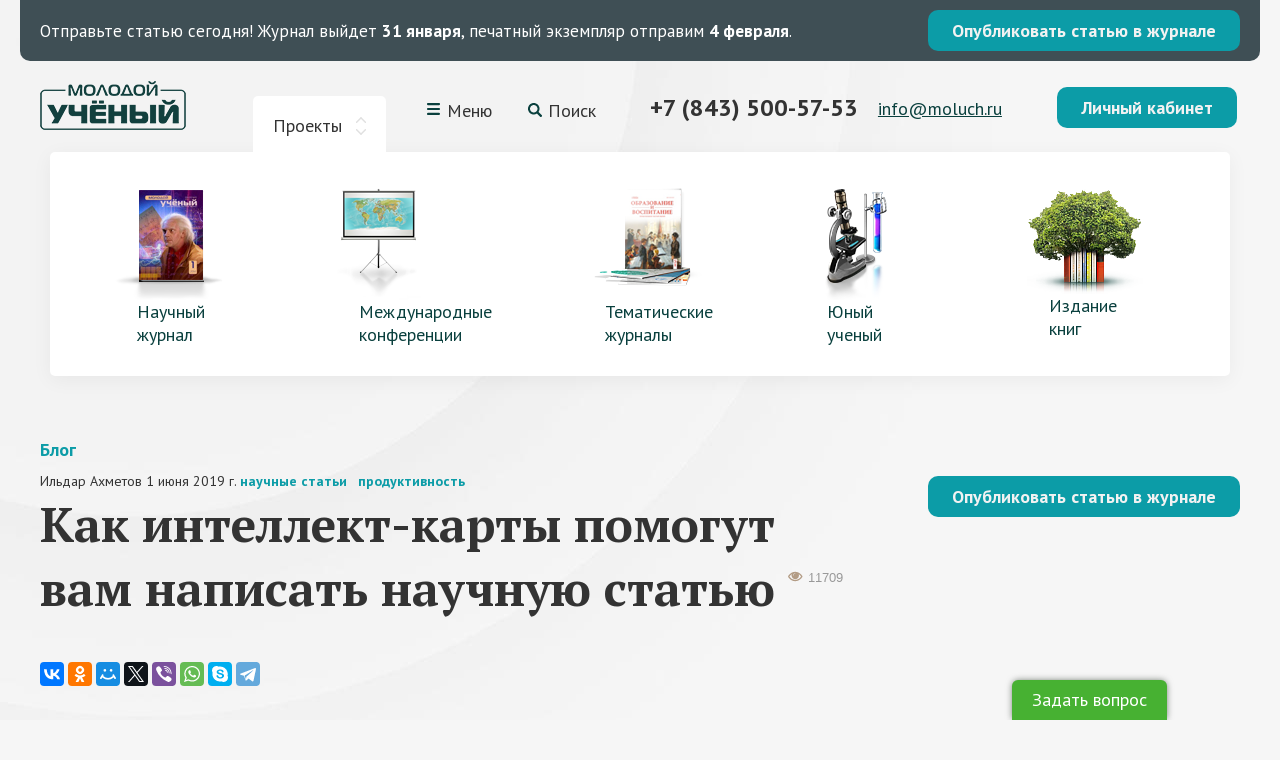

--- FILE ---
content_type: text/html; charset=utf-8
request_url: https://moluch.ru/information/kak-intellekt-karty-pomogut-vam-napisat-nauchnuyu-statyu/
body_size: 11890
content:
<html prefix="og:http://ogp.me/ns# article:http://ogp.me/ns/article#">

<!DOCTYPE html>
<html lang="ru">
<head>
    <meta charset="utf-8"/>
    <meta http-equiv="X-UA-Compatible" content="IE=edge"/>
    <meta name="viewport" content="width=device-width, initial-scale=1">
    <meta name="description" content="Главная идея интеллект-карт в том, чтобы смоделировать, нарисовать мысли, которые летают по нейронам нашего мозга. Ученые бьются над тем, чтобы понять, как мы думаем. В нашей голове явно лежат не абзацы текста, нумерованные или маркированные списки. Там все организовано как-то иначе. Есть гипотеза, что наши мысли работают примерно вот так, если их нарисовать на листе бумаги."/>
    <meta name="keywords" content="интеллект-карты, как написать научную статью, тема научной статьи"/>

	<meta property="og:title" content="Как интеллект-карты помогут вам написать научную статью" />
	<meta property="og:description" content="Главная идея интеллект-карт в том, чтобы смоделировать, нарисовать мысли, которые летают по нейронам нашего мозга. Ученые бьются над тем, чтобы понять, как мы думаем. В нашей голове явно лежат не абзацы текста, нумерованные или маркированные списки. Там все организовано как-то иначе." />
	<meta property="og:image" content="/media/cache/cd/19/cd1943002c8247c98141859fe148184c.png" />

	<!--
    <meta name='yandex-verification' content='5bd26e9d94c545e1' />
	<meta name="spr-verification" content="66d75d7c19b3bd2" />
	<meta name="verify-admitad" content="7275f37a87" />
	-->

    <link rel="shortcut icon" type="image/png" sizes="16x16 32x32 48x48" href="/static/site/img/f16x16.png" />
    <link rel="apple-touch-icon" href="/static/site/img/f114x114.png" />

    
    <link href="/static/site/css/style.css?v=3.36" rel="stylesheet"/>
    <link href="/static/site/css/additional.css?v=3.36" rel="stylesheet"/>
    <!--[if lte IE 8]><link href="/static/site/css/ie.css?v=3.36" rel="stylesheet" /><![endif]-->
    <script src="/static/site/js/jquery-1.11.1.min.js?v=3.36"></script>
    <script src="/static/site/js/jquery-ui.min.js?v=3.36"></script>
    <script src="/static/site/js/fancybox-2.1.5.js?v=3.36"></script>
    <script src="/static/site/js/jcarousel.js?v=3.36"></script>
    <script src="/static/site/js/ikselect.js?v=3.36"></script>
    <script src="/static/site/js/sticky.js?v=3.36"></script>
    <script src="/static/site/js/slick.min.js?v=3.36"></script>
    <script src="/static/site/js/script.js?v=3.36"></script>
    <script src="/static/site/js/jquery.maskedinput.min.js?v=3.36"></script>

    


    

    
        <!-- Yandex.Metrika counter -->
<script type="text/javascript" >
   (function(m,e,t,r,i,k,a){m[i]=m[i]||function(){(m[i].a=m[i].a||[]).push(arguments)};
   m[i].l=1*new Date();
   for (var j = 0; j < document.scripts.length; j++) {if (document.scripts[j].src === r) { return; }}
   k=e.createElement(t),a=e.getElementsByTagName(t)[0],k.async=1,k.src=r,a.parentNode.insertBefore(k,a)})
   (window, document, "script", "https://mc.yandex.ru/metrika/tag.js", "ym");

   ym(108345, "init", {
        clickmap:true,
        trackLinks:true,
        accurateTrackBounce:true,
        webvisor:true
   });
</script>
<noscript><div><img src="https://mc.yandex.ru/watch/108345" style="position:absolute; left:-9999px;" alt="" /></div></noscript>
<!-- /Yandex.Metrika counter -->

<!-- Google tag (gtag.js) -->
<script async src="https://www.googletagmanager.com/gtag/js?id=G-CF9CS2916C"></script>
<script>
  window.dataLayer = window.dataLayer || [];
  function gtag(){dataLayer.push(arguments);}
  gtag('js', new Date());

  gtag('config', 'G-CF9CS2916C');
</script>
<meta name="yandex-verification" content="f4cd9b6685036ea9" />
    

    
<script type="text/javascript">
    window.yaParams = {'author_id': '0' || 'guest'};
    ym(108345, 'params', window.yaParams||{});
</script>

    
    <!-- ретаргетинг ВК -->
    
    <!-- -->
    

    <title>
        
            Как интеллект-карты помогут вам написать научную статью — Молодой ученый
        
    </title>
  
<link rel="amphtml" href="/api/amp/information/kak-intellekt-karty-pomogut-vam-napisat-nauchnuyu-statyu/">

</head>

<body>
<div class="wrapper">

<div class="page">
    <style>
        .topline {
            background:#3f4f55;
            padding: 10px 20px;
            margin:0 20px;
            border-radius:0 0 10px 10px;
            display: flex;
            align-items: center;
            justify-content: space-between;
            color: #fff;
            font-size: 17px;
            text-decoration: none;
        }
        .topline:hover {
            color: #fff;
        }
        .whats-app {
            width: 20px;
            height: 20px;
        }
        .whats-app-container {
            margin-left: 15px;
        }
        @media screen and (max-width: 640px) {
            .topline {
                flex-flow: column wrap;
                text-align: center;
                font-size: 14px;
                padding-bottom: 15px;
            }
            .topline p {
                margin: 0 0 10px;
            }
        }
    </style>
    
    




    
<a class="topline" href="https://moluch.ru/publication/">
    <p><span>Отправьте статью сегодня!</span> Журнал выйдет <b>31 января</b>, печатный экземпляр отправим <b>4 февраля</b>.</p>



    <span class="btn_2">Опубликовать статью в журнале</span>
</a>


    
    
    <header class="header">
        <div class="header__top">
            <div class="logo">
                <a href="/"><img src="/static/site/img/logo.png" alt="Молодой учёный"/></a>
            </div>
            <div class="top-projects">
                <div class="top-projects__toggler top-projects__toggler--active">Проекты</div>
            </div>
            <div class="top-menu">
                <div class="top-menu__toggler">Меню<i></i></div>
            </div>
            <div class="top-search">
                <div class="top-search__toggler">Поиск</div>
            </div>
            <div class="top-contacts">
                <div class="top-tel">
                    <!---->
                    <a href="tel:+7 (843) 500-57-53">+7 (843) 500-57-53</a>
                    <!--<a target="_blank" class="whats-app-container" href="https://wa.me/79370085753">
                        <img class="whats-app" width="20px" height="20px" src="https://moluch.ru/static/site/img/whatsapp.svg" alt="whatsapp">
                    </a>-->
                </div>
                <div class="top-mail">
                    <a href="mailto:info@moluch.ru">info@moluch.ru</a>
                </div>
            </div>
            <div class="top-cabinet">
                
                    <a class="btn-1 fancy_lnk fancybox.ajax" href="/login/">Личный кабинет</a>
                
            </div>
        </div>

        
<div class="projects projects--active">
    <ul>
        
        <li class="">
            <a href="/archive/" >
                <img src="/media/images/pages/headerblock/1.png" alt="Научный журнал" />
                <span>Научный журнал</span>
            </a>
        </li>
        
        <li class="">
            <a href="/conf/" >
                <img src="/media/images/pages/headerblock/menu_conf_BJA6JPn.png" alt="Международные конференции" />
                <span>Международные конференции</span>
            </a>
        </li>
        
        <li class="">
            <a href="/th/" >
                <img src="/media/images/pages/headerblock/1_inpmWOK.png" alt="Тематические журналы" />
                <span>Тематические журналы</span>
            </a>
        </li>
        
        <li class="">
            <a href="/young/" >
                <img src="/media/images/pages/headerblock/4_2.png" alt="Юный ученый" />
                <span>Юный ученый</span>
            </a>
        </li>
        
        <li class="">
            <a href="https://bukbook.ru/"  target="_blank">
                <img src="/media/images/pages/headerblock/menu_izd.png" alt="Издание книг" />
                <span>Издание книг</span>
            </a>
        </li>
        
    </ul>
</div>


        <div class="menu">
    <ul>
        
            <li ><a href="/rules/">Как опубликовать статью</a></li>
        
            <li class="curr"><a href="/information/">Полезная информация</a></li>
        
            <li ><a href="/pay/">Оплата и скидки</a></li>
        
            <li ><a href="/faq/">Вопрос — ответ</a></li>
        
            <li ><a href="/feedback/">Отзывы наших авторов</a></li>
        
            <li ><a href="/special/">Спецвыпуски</a></li>
        
    </ul>
</div>
<div class="header-menu-toggler"></div>

        <div class="search">
            <style>
    .search-form {
        display: flex;
        gap: 10px;
        padding: 15px 20px;
        max-width: 800px;
        margin: 0 auto;
    }
    
    .search-form__input {
        flex: 1;
        padding: 10px 15px;
        font-family: 'PT Sans', sans-serif;
        font-size: 14px;
        border: 1px solid #ddd;
        border-radius: 4px;
        outline: none;
        transition: border-color 0.3s;
    }
    
    .search-form__input:focus {
        border-color: #2db8b4;
    }
    
    .search-form__input::placeholder {
        color: #999;
    }
    
    .search-form__button {
        padding: 10px 30px;
        background-color: #2db8b4;
        color: white;
        border: none;
        border-radius: 4px;
        font-family: 'PT Sans', sans-serif;
        font-size: 14px;
        font-weight: 700;
        cursor: pointer;
        transition: background-color 0.3s;
        white-space: nowrap;
    }
    
    .search-form__button:hover {
        background-color: #26a29e;
    }
    
    @media (max-width: 768px) {
        .search-form {
            flex-direction: column;
            gap: 8px;
            padding: 10px 15px;
        }
        
        .search-form__button {
            width: 100%;
        }
    }
</style>

<form class="search-form" action="/search" method="GET">
    <input type="text" name="q" placeholder="Поиск по сайту..." class="search-form__input" required />
    <button type="submit" class="search-form__button">Найти</button>
</form>


        </div>
    </header>

    <div class="main">
        
  <div class="page_header">
    <div class="bread"><a href="/information/">Блог</a></div>
    <a class="btn_2 page_header_btn" href="/archive/">Опубликовать статью в журнале</a>
    <div class="article_info">
      
        <span class="article_author">
          
            Ильдар
          
          
          
            Ахметов
          
        </span>
      
      
        <span class="article_date">1 июня 2019 г.</span>
      
      <span class="tags">
        
          <a href="/information/search/nauchnye-stati/">научные статьи </a>
        
          <a href="/information/search/efficiency/">продуктивность </a>
        
      </span>
    </div>
    <h1>
      Как интеллект-карты помогут вам написать научную статью
      <span class="views" title="Просмотры">11709</span>
    </h1>
  </div>

  <div class="text_share">
    <script src="//yastatic.net/es5-shims/0.0.2/es5-shims.min.js"></script>
    <script src="//yastatic.net/share2/share.js"></script>
    <div class="ya-share2"
         data-services="vkontakte,facebook,odnoklassniki,moimir,gplus,twitter,viber,whatsapp,skype,telegram"
         data-counter=""></div>
  </div>

  <div class="text text_block">
    <meta property="og:type" content="article"/>
    <meta property="og:title" content="Как интеллект-карты помогут вам написать научную статью"/>
    <meta property="og:url" content="https://moluch.ru/information/kak-intellekt-karty-pomogut-vam-napisat-nauchnuyu-statyu/"/>
    <meta property="article:section" content="Блог">
    <meta property="article:modified_time" content="2019-06-01T00:00:00+03:00">
    <meta property="article:published_time" content="2019-06-01T00:00:00+03:00">
    <meta property="article:author" content="Ахметов Ильдар">
      
    <meta property="article:tag" content="научные статьи">
      
    <meta property="article:tag" content="продуктивность">
      
    <p>
 Наш мозг — очень сложная штука. Может он очень многое, но вот заставить его интенсивно трудиться — задачка нетривиальная. Мы знаем истории о долгом и сложном поиске вдохновения. Слышали, что у поэтов и писателей есть какая-то муза, которая приходит тогда, когда захочет сама.
</p>
<p>
 Труд ученого (в том числе и молодого), на самом деле, мало чем отличается от писательства. По крайней мере, с точки зрения того самого вдохновения, за которым нам тоже приходиться гоняться.
</p>
<p>
 К счастью, есть разные трюки, которые позволяют сделать процесс немного более эффективным. О некоторых способах включить мозг мы уже писали. А в этой статье расскажем о замечательном инструменте — интеллект-картах, mind maps.
</p>
<p class="block_italic">
 <a href="https://moluch.ru/information/kak-usadit-sebya-za-nauchnuyu-statyu-sekrety-produktivnosti/">
  Как усадить себя за научную статью? Секреты продуктивности
 </a>
</p>
<p class="block_italic">
 <a href="https://moluch.ru/information/kak-pisat-nauchnuyu-statyu-i-ne-otvlekatsya/">
  Как писать научную статью и не отвлекаться?
 </a>
</p>
<p>
 Так получилось, что на русском языке у mind maps очень много разных названий. И ни одно пока не стало общепринятым. Поэтому называйте как хотите, вот варианты:
</p>
<ul>
 <li>
  Интеллект-карты
 </li>
 <li>
  Карты мыслей
 </li>
 <li>
  Ментальные карты
 </li>
 <li>
  Ассоциативные карты
 </li>
 <li>
  Диаграммы связей
 </li>
</ul>
<p>
 Главная идея интеллект-карт в том, чтобы смоделировать, нарисовать мысли, которые летают по нейронам нашего мозга. Ученые бьются над тем, чтобы понять, как мы думаем. В нашей голове явно лежат не абзацы текста, нумерованные или маркированные списки. Там все организовано как-то иначе. Есть гипотеза, что наши мысли работают примерно вот так, если их нарисовать на листе бумаги.
</p>
<p>
 <img height="454" layout="responsive" src="/media/uploads/images/d4e19016f12b546d01eaa3650124312c.jpg" width="650"/>
</p>
<p>
 <em>
  Источник:
  <a href="https://imindmap.com/how-to-mind-map/">
   https://imindmap.com/how-to-mind-map/
  </a>
 </em>
</p>
<p>
 Начали использовать такие диаграммы, конечно же, в Античной Греции. Порфирий из Тироса нарисовал концепцию категорий философии Аристотеля. А основная теоретическая база появилась в 1950-х.
</p>
<h2>
 Как создать интеллект-карту?
</h2>
<p>
 Неважно, где вы рисуете вашу карту — в специальном приложении или ручкой в блокноте. Есть несколько простых шагов.
</p>
<p>
 1. Начните с того, что в серединке напишите вашу
 <strong>
  центральную тему
 </strong>
 . Это — основа карты, все остальные веточки будут расти из него.
</p>
<p>
 2. Слева и справа от центральной темы начинайте рисовать
 <strong>
  основные идеи
 </strong>
 , разделы, составные части.
</p>
<p>
 3. У каждой из основных идей может быть много
 <strong>
  веток
 </strong>
 , которые детализуют и развивают идею.
</p>
<p>
 4. Используйте разные
 <strong>
  цвета, картинки, иконки, стрелки, рамки
 </strong>
 , не ограничивайте свое творчество! Это все поможет максимально включить мозг, запустить ментальные процессы.
</p>
<p>
 <a href="https://d1y462vkizoane.cloudfront.net/images/mind_maps_example_1.png">
  <img height="267" layout="responsive" src="/media/uploads/images/96c96e8e59d1c61ba54671910fcd0eaa.png" width="650"/>
 </a>
</p>
<h2>
 Как интеллект-карты пригодятся молодому ученому?
</h2>
<p>
 Вот некоторые варианты.
</p>
<p>
 1.
 <strong>
  Мозговой штурм
 </strong>
 . Mind map — идеальный способ погрузиться в тему, накидать как можно больше разных идей и нарисовать связи между ними.
</p>
<p>
 2.
 <strong>
  Сбор материала
 </strong>
 . Когда вы анализируете источники для статьи или диссертации — собирайте данные с помощью интеллект-карты. Есть два варианта: либо рисуйте отдельную карту по каждой книге или статье, либо делайте одну большую и многоуровневую карту по всем источникам.
</p>
<p>
 3.
 <strong>
  План статьи
 </strong>
 . Сначала план — потом текст статьи! А лучший способ сделать план — конечно же, интеллект-карта.
</p>
<p>
 И немного подробнее.
</p>
<h2>
 Мозговой штурм
</h2>
<p>
 Это самый первый этап научной работы. У вас есть только тема. Что с ней делать — непонятно. В какую сторону двигаться — неясно. Что делать? Начинать мозговой штурм!
</p>
<p>
 В центр карты, конечно, ставьте свою тему. И начинайте добавлять справа и слева самые разные идеи. Неважно, плохие или хорошие — для мозгового штурма сгодится совершенно любая идея, даже самая странная!
</p>
<p>
 Вспоминайте, что вы знаете об этой теме. Может быть, о чем-то похожем вы читали в твиттере или слышали от друзей — отлично, пригодится! Может, подобная тема была у вас в университете — тоже хорошо, пишем.
</p>
<p>
 Например, вам нужно написать статью о творчестве Пушкина. Вперед!
</p>
<p>
 <em>
  Первая мысль. Пушкин — это классика. Ну да, немного глупо и банально — все равно пишем. Поставим смайлик :)
 </em>
</p>
<p>
 <em>
  Дальше. Пушкин. Начало девятнадцатого века. Что там было? Наполеон, Декабристы, война на Кавказе. Запишем, пригодится.
 </em>
</p>
<p>
 <em>
  А в обществе что было? Вроде бы там классы были. Дворяне точно были. Купечество. Крестьяне. Пушкин-то кем был? Скорее всего, дворянин, конечно. Выделим поярче, напишем об этом.
 </em>
</p>
<p>
 <em>
  Так… А кто еще в это время писал? Можно же сделать сравнительный анализ! Лермонтов, конечно. Толстой. Хотя вроде чуть позже. Жуковский, Грибоедов. О, вот, нашелся отличный список писателей и поэтов XIX века. Оставим ссылку, пригодится. Кстати, а все ли они были из дворян?! Есть ли здесь связь? Может быть любопытно!
 </em>
</p>
<p>
 <em>
  Дальше, что еще о Пушкине. Что он написал — это надо, конечно. Евгений Онегин, Борис Годунов. Кавказский пленник — о, а это про Кавказскую войну или нет? Нарисуем стрелочку, может быть, получится сделать ссылку, будет хорошо.
 </em>
</p>
<p>
 <em>
  Ну и о критиках тоже. Белинского точно знаю. Он “Евгения Онегина” исследовал, помню со школьных уроков. Стрелочка. А еще был Добролюбов.
 </em>
</p>
<p>
 <a href="https://d1y462vkizoane.cloudfront.net/images/mind_maps_example_2.png">
  <img height="262" layout="responsive" src="/media/uploads/images/2bfbe5798c884003adb2ed27ce84ba74.png" width="650"/>
 </a>
</p>
<p>
 Вот — только что вы сидели с пустой головой. Пять минут — и столько мыслей! Само собой, можно на этом не останавливаться и продолжать мозговой штурм дальше.
</p>
<h2>
 Сбор материала
</h2>
<p>
 А вот пример интеллект-карты с конспектом источников. Да, можно строить карту не в обе стороны, а только в одну — если вам так хочется.
</p>
<p>
 <a href="https://d1y462vkizoane.cloudfront.net/images/mind_maps_example_3.png">
  <img height="258" layout="responsive" src="/media/uploads/images/9f12fa38743486565922aa069938e30d.png" width="650"/>
 </a>
</p>
<p>
 Книги, статьи, темы, важные цитаты — все на одной четкой схеме!
</p>
<p class="block_italic">
 Также рекомендуем:
 <a href="https://moluch.ru/information/kak-iskat-informaciyu-dlya-nauchnoj-stati/">
  Как искать информацию для научной статьи
 </a>
</p>
<h2>
 План статьи
</h2>
<p>
 А когда материал собран и вы готовы писать статью — не торопитесь. Сначала нарисуйте план статьи — конечно, в виде интеллект-карты. Это уже не режим мозгового штурма. В отличие от первого примера, в этой карте будет описана четкая и конкретная структура вашей будущей статьи: введение, пункты основной части, выводы.
</p>
<p>
 <a href="https://d1y462vkizoane.cloudfront.net/images/mind_maps_example_4.png">
  <img height="166" layout="responsive" src="/media/uploads/images/237addf1066fff2cdd6b136e5c5d2f23.png" width="650"/>
 </a>
</p>
<p>
 Написать текст статьи по такой карте — гораздо проще!
</p>
<p class="block_italic">
 Также рекомендуем:
 <a href="https://moluch.ru/information/kak-studentu-napisat-pervuyu-nauchnuyu-statyu-instrukciya/">
  Как студенту написать первую научную статью. Инструкция
 </a>
</p>
<h2>
 Инструменты
</h2>
<p>
 Остался еще один важный вопрос — какими инструментами пользоваться? В чем рисовать интеллект-карты?
</p>
<p>
 Существуют десятки приложений. Среди тех, у которых есть бесплатные версии, рекомендуем попробовать:
</p>
<ol>
 <li>
  <a href="https://www.mindmeister.com/">
   MindMeister
  </a>
 </li>
 <li>
  <a href="https://coggle.it/">
   Coggle
  </a>
 </li>
 <li>
  <a href="http://freemind.sourceforge.net/wiki/index.php/Main_Page">
   FreeMind
  </a>
 </li>
 <li>
  <a href="https://www.xmind.net/">
   XMind
  </a>
  (все примеры из этой статьи — нарисованы в XMind).
 </li>
</ol>
<p>
 Если же больше всего вы любите лист бумаги и цветные ручки — то это тоже замечательный вариант!
</p>
<h2>
 Что в итоге?
</h2>
<ol>
 <li>
  Интеллект-карты (mind maps) помогут включить ваш мозг
 </li>
 <li>
  Процесс создания интеллект карты: в центре пишем главную тему, справа и слева от нее пишем основные идеи, а возле них — веточки с разными мыслями.
 </li>
 <li>
  Интеллект-карта — отличный инструмент для мозгового штурма. Можно придумывать и накидывать всякие разные идеи.
 </li>
 <li>
  Еще интеллект-карты подойдут для сбора и конспектирования источников: собирайте на карте ссылки, темы и цитаты.
 </li>
 <li>
  Сначала нарисуйте
  <a href="https://moluch.ru/information/process-publikacii-nauchnoj-stati/">
   план статьи
  </a>
  в виде интеллект-карты, а только потом пишите.
 </li>
 <li>
  Можно рисовать карты в одном из приложений (например, Coggle или XMind), а можно и от руки.
 </li>
</ol>
  </div>

  
  
  
  <div class="recommended">
    <h2 class="">Также рекомендуем прочитать</h2>
    <div class="articles">
      
        <div class="article">
          <div class="article_info">
            
              <span class="article_author">
                
                  Катерина
                
                
                
                  Денисова
                
              </span>
            
            
              <span class="article_date">23 апреля 2022 г.</span>
            
            <span class="tags">
              
                <a href="/information/search/magistratura/">магистратура</a>
              
                <a href="/information/search/vak/">ВАК</a>
              
                <a href="/information/search/nauchnye-stati/">научные статьи</a>
              
                <a href="/information/search/vuz/">вуз</a>
              
                <a href="/information/search/aspirantura/">аспирантура</a>
              
            </span>
          </div>
          <h2 class="article_h">
            <a href="/information/kakie-izmeneniya-zhdut-rossijskuyu-nauku/">Какие изменения ждут российскую науку</a>
          </h2>
          <div class="article_short"><p>Текущие политические события неизбежно влияют на все сферы жизни, и наука – не исключение. Вот уже два месяца озвучиваются не самые благоприятные прогнозы. Международная изоляция России, постоянно ужесточающиеся санкции, разрыв партнерских отношений – все это вносит свои коррективы в жизнедеятельность научного сообщества.
Редакция «Молодого ученого» разбирается, каких изменений ждать уже в ближайшее время и чем это обернется для российских ученых.</p></div>
        </div>
      
        <div class="article">
          <div class="article_info">
            
              <span class="article_author">
                
                  Элина
                
                
                
                  Медведева
                
              </span>
            
            
              <span class="article_date">27 апреля 2020 г.</span>
            
            <span class="tags">
              
                <a href="/information/search/studenty/">студенты</a>
              
                <a href="/information/search/efficiency/">продуктивность</a>
              
            </span>
          </div>
          <h2 class="article_h">
            <a href="/information/gotovim-svetloe-budushee-ne-vyhodya-iz-doma/">Готовим светлое будущее не выходя из дома</a>
          </h2>
          <div class="article_short"><p>Казалось бы, карантин и вынужденное пребывание дома затормозило весь ход жизни. Мы же считаем, что карантин – это пауза, которую можно занять любимым хобби, посвятить самосовершенствованию или рефлексии, чтобы понять, чем хочется заниматься в жизни. В этой статье рассмотрим несколько вариантов, как начать карьеру или получить новый опыт для будущего трудоустройства не выходя из дома.</p></div>
        </div>
      
        <div class="article">
          <div class="article_info">
            
              <span class="article_author">
                
                  Лариса
                
                
                
                  Дрибас
                
              </span>
            
            
              <span class="article_date">8 сентября 2015 г.</span>
            
            <span class="tags">
              
                <a href="/information/search/nauchnye-stati/">научные статьи</a>
              
                <a href="/information/search/plagiat/">плагиат</a>
              
                <a href="/information/search/spisok-literatury/">список литературы</a>
              
                <a href="/information/search/citirovanie/">цитирование</a>
              
            </span>
          </div>
          <h2 class="article_h">
            <a href="/information/self/">Самоцитирование и самоплагиат: можно ли обокрасть самого себя?</a>
          </h2>
          <div class="article_short"><p>Хорошо это или плохо? Сколько раз можно цитировать свои предыдущие работы? Какое цитирование можно считать избыточным? Насколько корректно употребление понятия «самоплагиат»?</p></div>
        </div>
      
    </div>
  </div>
  
  <div class="publ_line">
    <a class="btn_2" href="/archive/">Опубликовать статью в журнале</a>
    <a href="/about/">Информация о журнале «Молодой ученый»</a>
  </div>

  <div class="text_share">
    <script src="//yastatic.net/es5-shims/0.0.2/es5-shims.min.js"></script>
    <script src="//yastatic.net/share2/share.js"></script>
    <div class="ya-share2"
         data-services="vkontakte,facebook,odnoklassniki,moimir,gplus,twitter,viber,whatsapp,skype,telegram"
         data-counter=""></div>
  </div>
  

<div class="comments">
    <h2>Обсуждение</h2>
    <div id="mc-container"></div>
<!--    <script type="text/javascript">-->
<!--        cackle_widget = window.cackle_widget || [];-->
<!--        cackle_widget.push({widget: 'Comment', id: 38079});-->
<!--        (function () {-->
<!--            var mc = document.createElement('script');-->
<!--            mc.type = 'text/javascript';-->
<!--            mc.async = true;-->
<!--            mc.src = ('https:' == document.location.protocol ? 'https' : 'http') + '://cackle.me/widget.js';-->
<!--            var s = document.getElementsByTagName('script')[0];-->
<!--            s.parentNode.insertBefore(mc, s.nextSibling);-->
<!--        })();-->
<!--    </script>-->
<!--    <a id="mc-link" href="http://cackle.ru">Социальные комментарии <b style="color:#4FA3DA">Cackl</b><b style="color:#F65077">e</b></a>-->
</div><!--discussion-end-->


        

        

        <div class="share_line">
            <div class="subscr">
                <!-- Begin MailChimp Signup Form -->
                <div id="mc_embed_signup">
                    
                    <div class="subscr_form" id="ecd1d1e9f3e9a50a092ea7d2bbc93c0ad8284e248a1d931480fe6cdcd327176e">
                        <div>
                            <label>Научный журнал “Молодой ученый” в социальных сетях:</label>
                        </div>
                    </div>


                    <script type="text/javascript">var sform_lang = 'ru';</script>
                </div>
            </div>

            <div class="share">
                <ul>
                    <li><a href="http://vk.com/moluch_ru"><img src="/static/site/img/soc-vk.svg"/></a></li>

                    <!--<li><a href="https://www.instagram.com/moluch.ru/"><img src="/static/site/img/soc-in.svg"/></a></li>-->



                </ul>
            </div>
        </div>
    </div>

    <footer class="footer">
        

    <div class="footer-menu">
        <ul>
            
                <li><a href="/journal-issues/">Номера журнала</a></li>
            
                <li><a href="/conf/">Научные конференции</a></li>
            
                <li><a href="/th/">Тематические журналы</a></li>
            
                <li><a href="/rules/">Как опубликовать статью</a></li>
            
                <li><a href="/information/">Полезная информация</a></li>
            
                <li><a href="/pay/">Оплата и скидки</a></li>
            
                <li><a href="/about_izd/">Об издательстве</a></li>
            
        </ul>
    </div>

    <div class="footer-menu">
        <ul>
            
                <li><a href="/faq/">Вопрос — ответ</a></li>
            
                <li><a href="/board/">Редакционный совет</a></li>
            
                <li><a href="/feedback/">Отзывы наших авторов</a></li>
            
                <li><a href="/ads/">Реклама на сайте</a></li>
            
                <li><a href="/srochnaya-publikaciya-nauchnyh-statej/">Срочная публикация научных статей</a></li>
            
                <li><a href="/publikaciya-nauchnyh-statej-studentov/">Публикация научных статей студентов</a></li>
            
                <li><a href="/kak-opublikovat-nauchnuyu-statyu-magistrantu/">Как опубликовать научную статью магистранту</a></li>
            
                <li><a href="/special/">Спецвыпуски</a></li>
            
        </ul>
    </div>



		<div class="footer-info">
			<div class="footer-tel">
                <a href="tel:+7 (843) 500-57-53">+7 (843) 500-57-53</a>
                <!--<a target="_blank" class="whats-app-container" href="https://wa.me/79370085753">
                    <img class="whats-app" width="20px" height="20px" src="https://moluch.ru/static/site/img/whatsapp.svg" alt="whatsapp">
                </a>-->
            </div>
			<div class="footer-mail"><a href="mailto:info@moluch.ru">info@moluch.ru</a></div>
			<div class="c">© 2008–2026, Издательство «Молодой учёный»</div>
			<div class="smallmenu">
                <p><a href="/offer/">Публичная оферта и реквизиты</a></p>
<p><a href="/agreement/">Пользовательское соглашение</a></p>
<p><a href="/privacy/">Политика конфиденциальности</a></p>
<p><a href="/adv-policy/">Политика рекламной рассылки</a></p>
			</div>
			<div class="madein"><a href="https://octoberweb.ru/">Разработка сайта <span>OctoberWeb</span></a></div>
		</div>
    </footer>


    
        

<div class="ask_out">
	<div class="ask_in">
        <form action="/faq/ask/" method="POST" class="ajax" >
            <script src="https://www.google.com/recaptcha/api.js" async defer></script>
			<div class="ask_btn" style="display: block">Задать вопрос</div>
			<div class="ask_form" style="display: none">
				<div class="ask_form_close">✕</div>
	            <input type='hidden' name='csrfmiddlewaretoken' value='eFRHgP4UGgAxJMD3mLtilaoE0KWLumgnURE59dxA6mQ7vuZipOVj6MJKbzAYrm8o' />
	            <input type="hidden" name="_block_question_form">
	            <h2>Ответим на ваш вопрос!</h2>
	            <div class="f_item">
	                <label class="f_label_bl" for="fullname">ФИО</label>
	                <input type="text" name="fullname" required class="inpt inpt5" id="id_fullname" />
	                
	            </div>
	            <div class="f_item">
	                <label class="f_label_bl" for="email">Электронная почта</label>
	                <input type="text" name="email" required class="inpt inpt5" id="id_email" />
	                
	            </div>
	            <div class="f_item">
	                <label class="f_label_bl" for="question">Ваш вопрос</label>
	                <div class="txtr txtr5"><textarea name="question" id="id_question" rows="10" cols="40" required>
</textarea></div>
	                
	            </div>
                <div class="g-recaptcha" data-sitekey="6LeAciEUAAAAAKhmNJ6KXCxetkXEoZyQxZKVlWoK"></div>
                
	            <div class="f_item" style="margin-top: 18px;">
                    <p><input type="checkbox" name="access_checkbox" required id="id_access_checkbox" />Нажимая кнопку «Отправить»,<br> вы даете согласие на <a href="/privacy-accept/">обработку своих персональных данных</a>
                    
                    </p>
	                <button class="btn_1" type="submit">Отправить</button>
	            </div>
			</div>
	    </form>
	</div>
</div>


    
</div>

</div>
<!--/wrapper-->


    <!-- -->





















</body>
</html>


--- FILE ---
content_type: text/html; charset=utf-8
request_url: https://www.google.com/recaptcha/api2/anchor?ar=1&k=6LeAciEUAAAAAKhmNJ6KXCxetkXEoZyQxZKVlWoK&co=aHR0cHM6Ly9tb2x1Y2gucnU6NDQz&hl=en&v=PoyoqOPhxBO7pBk68S4YbpHZ&size=normal&anchor-ms=20000&execute-ms=30000&cb=t7xtuc7rjsk4
body_size: 49168
content:
<!DOCTYPE HTML><html dir="ltr" lang="en"><head><meta http-equiv="Content-Type" content="text/html; charset=UTF-8">
<meta http-equiv="X-UA-Compatible" content="IE=edge">
<title>reCAPTCHA</title>
<style type="text/css">
/* cyrillic-ext */
@font-face {
  font-family: 'Roboto';
  font-style: normal;
  font-weight: 400;
  font-stretch: 100%;
  src: url(//fonts.gstatic.com/s/roboto/v48/KFO7CnqEu92Fr1ME7kSn66aGLdTylUAMa3GUBHMdazTgWw.woff2) format('woff2');
  unicode-range: U+0460-052F, U+1C80-1C8A, U+20B4, U+2DE0-2DFF, U+A640-A69F, U+FE2E-FE2F;
}
/* cyrillic */
@font-face {
  font-family: 'Roboto';
  font-style: normal;
  font-weight: 400;
  font-stretch: 100%;
  src: url(//fonts.gstatic.com/s/roboto/v48/KFO7CnqEu92Fr1ME7kSn66aGLdTylUAMa3iUBHMdazTgWw.woff2) format('woff2');
  unicode-range: U+0301, U+0400-045F, U+0490-0491, U+04B0-04B1, U+2116;
}
/* greek-ext */
@font-face {
  font-family: 'Roboto';
  font-style: normal;
  font-weight: 400;
  font-stretch: 100%;
  src: url(//fonts.gstatic.com/s/roboto/v48/KFO7CnqEu92Fr1ME7kSn66aGLdTylUAMa3CUBHMdazTgWw.woff2) format('woff2');
  unicode-range: U+1F00-1FFF;
}
/* greek */
@font-face {
  font-family: 'Roboto';
  font-style: normal;
  font-weight: 400;
  font-stretch: 100%;
  src: url(//fonts.gstatic.com/s/roboto/v48/KFO7CnqEu92Fr1ME7kSn66aGLdTylUAMa3-UBHMdazTgWw.woff2) format('woff2');
  unicode-range: U+0370-0377, U+037A-037F, U+0384-038A, U+038C, U+038E-03A1, U+03A3-03FF;
}
/* math */
@font-face {
  font-family: 'Roboto';
  font-style: normal;
  font-weight: 400;
  font-stretch: 100%;
  src: url(//fonts.gstatic.com/s/roboto/v48/KFO7CnqEu92Fr1ME7kSn66aGLdTylUAMawCUBHMdazTgWw.woff2) format('woff2');
  unicode-range: U+0302-0303, U+0305, U+0307-0308, U+0310, U+0312, U+0315, U+031A, U+0326-0327, U+032C, U+032F-0330, U+0332-0333, U+0338, U+033A, U+0346, U+034D, U+0391-03A1, U+03A3-03A9, U+03B1-03C9, U+03D1, U+03D5-03D6, U+03F0-03F1, U+03F4-03F5, U+2016-2017, U+2034-2038, U+203C, U+2040, U+2043, U+2047, U+2050, U+2057, U+205F, U+2070-2071, U+2074-208E, U+2090-209C, U+20D0-20DC, U+20E1, U+20E5-20EF, U+2100-2112, U+2114-2115, U+2117-2121, U+2123-214F, U+2190, U+2192, U+2194-21AE, U+21B0-21E5, U+21F1-21F2, U+21F4-2211, U+2213-2214, U+2216-22FF, U+2308-230B, U+2310, U+2319, U+231C-2321, U+2336-237A, U+237C, U+2395, U+239B-23B7, U+23D0, U+23DC-23E1, U+2474-2475, U+25AF, U+25B3, U+25B7, U+25BD, U+25C1, U+25CA, U+25CC, U+25FB, U+266D-266F, U+27C0-27FF, U+2900-2AFF, U+2B0E-2B11, U+2B30-2B4C, U+2BFE, U+3030, U+FF5B, U+FF5D, U+1D400-1D7FF, U+1EE00-1EEFF;
}
/* symbols */
@font-face {
  font-family: 'Roboto';
  font-style: normal;
  font-weight: 400;
  font-stretch: 100%;
  src: url(//fonts.gstatic.com/s/roboto/v48/KFO7CnqEu92Fr1ME7kSn66aGLdTylUAMaxKUBHMdazTgWw.woff2) format('woff2');
  unicode-range: U+0001-000C, U+000E-001F, U+007F-009F, U+20DD-20E0, U+20E2-20E4, U+2150-218F, U+2190, U+2192, U+2194-2199, U+21AF, U+21E6-21F0, U+21F3, U+2218-2219, U+2299, U+22C4-22C6, U+2300-243F, U+2440-244A, U+2460-24FF, U+25A0-27BF, U+2800-28FF, U+2921-2922, U+2981, U+29BF, U+29EB, U+2B00-2BFF, U+4DC0-4DFF, U+FFF9-FFFB, U+10140-1018E, U+10190-1019C, U+101A0, U+101D0-101FD, U+102E0-102FB, U+10E60-10E7E, U+1D2C0-1D2D3, U+1D2E0-1D37F, U+1F000-1F0FF, U+1F100-1F1AD, U+1F1E6-1F1FF, U+1F30D-1F30F, U+1F315, U+1F31C, U+1F31E, U+1F320-1F32C, U+1F336, U+1F378, U+1F37D, U+1F382, U+1F393-1F39F, U+1F3A7-1F3A8, U+1F3AC-1F3AF, U+1F3C2, U+1F3C4-1F3C6, U+1F3CA-1F3CE, U+1F3D4-1F3E0, U+1F3ED, U+1F3F1-1F3F3, U+1F3F5-1F3F7, U+1F408, U+1F415, U+1F41F, U+1F426, U+1F43F, U+1F441-1F442, U+1F444, U+1F446-1F449, U+1F44C-1F44E, U+1F453, U+1F46A, U+1F47D, U+1F4A3, U+1F4B0, U+1F4B3, U+1F4B9, U+1F4BB, U+1F4BF, U+1F4C8-1F4CB, U+1F4D6, U+1F4DA, U+1F4DF, U+1F4E3-1F4E6, U+1F4EA-1F4ED, U+1F4F7, U+1F4F9-1F4FB, U+1F4FD-1F4FE, U+1F503, U+1F507-1F50B, U+1F50D, U+1F512-1F513, U+1F53E-1F54A, U+1F54F-1F5FA, U+1F610, U+1F650-1F67F, U+1F687, U+1F68D, U+1F691, U+1F694, U+1F698, U+1F6AD, U+1F6B2, U+1F6B9-1F6BA, U+1F6BC, U+1F6C6-1F6CF, U+1F6D3-1F6D7, U+1F6E0-1F6EA, U+1F6F0-1F6F3, U+1F6F7-1F6FC, U+1F700-1F7FF, U+1F800-1F80B, U+1F810-1F847, U+1F850-1F859, U+1F860-1F887, U+1F890-1F8AD, U+1F8B0-1F8BB, U+1F8C0-1F8C1, U+1F900-1F90B, U+1F93B, U+1F946, U+1F984, U+1F996, U+1F9E9, U+1FA00-1FA6F, U+1FA70-1FA7C, U+1FA80-1FA89, U+1FA8F-1FAC6, U+1FACE-1FADC, U+1FADF-1FAE9, U+1FAF0-1FAF8, U+1FB00-1FBFF;
}
/* vietnamese */
@font-face {
  font-family: 'Roboto';
  font-style: normal;
  font-weight: 400;
  font-stretch: 100%;
  src: url(//fonts.gstatic.com/s/roboto/v48/KFO7CnqEu92Fr1ME7kSn66aGLdTylUAMa3OUBHMdazTgWw.woff2) format('woff2');
  unicode-range: U+0102-0103, U+0110-0111, U+0128-0129, U+0168-0169, U+01A0-01A1, U+01AF-01B0, U+0300-0301, U+0303-0304, U+0308-0309, U+0323, U+0329, U+1EA0-1EF9, U+20AB;
}
/* latin-ext */
@font-face {
  font-family: 'Roboto';
  font-style: normal;
  font-weight: 400;
  font-stretch: 100%;
  src: url(//fonts.gstatic.com/s/roboto/v48/KFO7CnqEu92Fr1ME7kSn66aGLdTylUAMa3KUBHMdazTgWw.woff2) format('woff2');
  unicode-range: U+0100-02BA, U+02BD-02C5, U+02C7-02CC, U+02CE-02D7, U+02DD-02FF, U+0304, U+0308, U+0329, U+1D00-1DBF, U+1E00-1E9F, U+1EF2-1EFF, U+2020, U+20A0-20AB, U+20AD-20C0, U+2113, U+2C60-2C7F, U+A720-A7FF;
}
/* latin */
@font-face {
  font-family: 'Roboto';
  font-style: normal;
  font-weight: 400;
  font-stretch: 100%;
  src: url(//fonts.gstatic.com/s/roboto/v48/KFO7CnqEu92Fr1ME7kSn66aGLdTylUAMa3yUBHMdazQ.woff2) format('woff2');
  unicode-range: U+0000-00FF, U+0131, U+0152-0153, U+02BB-02BC, U+02C6, U+02DA, U+02DC, U+0304, U+0308, U+0329, U+2000-206F, U+20AC, U+2122, U+2191, U+2193, U+2212, U+2215, U+FEFF, U+FFFD;
}
/* cyrillic-ext */
@font-face {
  font-family: 'Roboto';
  font-style: normal;
  font-weight: 500;
  font-stretch: 100%;
  src: url(//fonts.gstatic.com/s/roboto/v48/KFO7CnqEu92Fr1ME7kSn66aGLdTylUAMa3GUBHMdazTgWw.woff2) format('woff2');
  unicode-range: U+0460-052F, U+1C80-1C8A, U+20B4, U+2DE0-2DFF, U+A640-A69F, U+FE2E-FE2F;
}
/* cyrillic */
@font-face {
  font-family: 'Roboto';
  font-style: normal;
  font-weight: 500;
  font-stretch: 100%;
  src: url(//fonts.gstatic.com/s/roboto/v48/KFO7CnqEu92Fr1ME7kSn66aGLdTylUAMa3iUBHMdazTgWw.woff2) format('woff2');
  unicode-range: U+0301, U+0400-045F, U+0490-0491, U+04B0-04B1, U+2116;
}
/* greek-ext */
@font-face {
  font-family: 'Roboto';
  font-style: normal;
  font-weight: 500;
  font-stretch: 100%;
  src: url(//fonts.gstatic.com/s/roboto/v48/KFO7CnqEu92Fr1ME7kSn66aGLdTylUAMa3CUBHMdazTgWw.woff2) format('woff2');
  unicode-range: U+1F00-1FFF;
}
/* greek */
@font-face {
  font-family: 'Roboto';
  font-style: normal;
  font-weight: 500;
  font-stretch: 100%;
  src: url(//fonts.gstatic.com/s/roboto/v48/KFO7CnqEu92Fr1ME7kSn66aGLdTylUAMa3-UBHMdazTgWw.woff2) format('woff2');
  unicode-range: U+0370-0377, U+037A-037F, U+0384-038A, U+038C, U+038E-03A1, U+03A3-03FF;
}
/* math */
@font-face {
  font-family: 'Roboto';
  font-style: normal;
  font-weight: 500;
  font-stretch: 100%;
  src: url(//fonts.gstatic.com/s/roboto/v48/KFO7CnqEu92Fr1ME7kSn66aGLdTylUAMawCUBHMdazTgWw.woff2) format('woff2');
  unicode-range: U+0302-0303, U+0305, U+0307-0308, U+0310, U+0312, U+0315, U+031A, U+0326-0327, U+032C, U+032F-0330, U+0332-0333, U+0338, U+033A, U+0346, U+034D, U+0391-03A1, U+03A3-03A9, U+03B1-03C9, U+03D1, U+03D5-03D6, U+03F0-03F1, U+03F4-03F5, U+2016-2017, U+2034-2038, U+203C, U+2040, U+2043, U+2047, U+2050, U+2057, U+205F, U+2070-2071, U+2074-208E, U+2090-209C, U+20D0-20DC, U+20E1, U+20E5-20EF, U+2100-2112, U+2114-2115, U+2117-2121, U+2123-214F, U+2190, U+2192, U+2194-21AE, U+21B0-21E5, U+21F1-21F2, U+21F4-2211, U+2213-2214, U+2216-22FF, U+2308-230B, U+2310, U+2319, U+231C-2321, U+2336-237A, U+237C, U+2395, U+239B-23B7, U+23D0, U+23DC-23E1, U+2474-2475, U+25AF, U+25B3, U+25B7, U+25BD, U+25C1, U+25CA, U+25CC, U+25FB, U+266D-266F, U+27C0-27FF, U+2900-2AFF, U+2B0E-2B11, U+2B30-2B4C, U+2BFE, U+3030, U+FF5B, U+FF5D, U+1D400-1D7FF, U+1EE00-1EEFF;
}
/* symbols */
@font-face {
  font-family: 'Roboto';
  font-style: normal;
  font-weight: 500;
  font-stretch: 100%;
  src: url(//fonts.gstatic.com/s/roboto/v48/KFO7CnqEu92Fr1ME7kSn66aGLdTylUAMaxKUBHMdazTgWw.woff2) format('woff2');
  unicode-range: U+0001-000C, U+000E-001F, U+007F-009F, U+20DD-20E0, U+20E2-20E4, U+2150-218F, U+2190, U+2192, U+2194-2199, U+21AF, U+21E6-21F0, U+21F3, U+2218-2219, U+2299, U+22C4-22C6, U+2300-243F, U+2440-244A, U+2460-24FF, U+25A0-27BF, U+2800-28FF, U+2921-2922, U+2981, U+29BF, U+29EB, U+2B00-2BFF, U+4DC0-4DFF, U+FFF9-FFFB, U+10140-1018E, U+10190-1019C, U+101A0, U+101D0-101FD, U+102E0-102FB, U+10E60-10E7E, U+1D2C0-1D2D3, U+1D2E0-1D37F, U+1F000-1F0FF, U+1F100-1F1AD, U+1F1E6-1F1FF, U+1F30D-1F30F, U+1F315, U+1F31C, U+1F31E, U+1F320-1F32C, U+1F336, U+1F378, U+1F37D, U+1F382, U+1F393-1F39F, U+1F3A7-1F3A8, U+1F3AC-1F3AF, U+1F3C2, U+1F3C4-1F3C6, U+1F3CA-1F3CE, U+1F3D4-1F3E0, U+1F3ED, U+1F3F1-1F3F3, U+1F3F5-1F3F7, U+1F408, U+1F415, U+1F41F, U+1F426, U+1F43F, U+1F441-1F442, U+1F444, U+1F446-1F449, U+1F44C-1F44E, U+1F453, U+1F46A, U+1F47D, U+1F4A3, U+1F4B0, U+1F4B3, U+1F4B9, U+1F4BB, U+1F4BF, U+1F4C8-1F4CB, U+1F4D6, U+1F4DA, U+1F4DF, U+1F4E3-1F4E6, U+1F4EA-1F4ED, U+1F4F7, U+1F4F9-1F4FB, U+1F4FD-1F4FE, U+1F503, U+1F507-1F50B, U+1F50D, U+1F512-1F513, U+1F53E-1F54A, U+1F54F-1F5FA, U+1F610, U+1F650-1F67F, U+1F687, U+1F68D, U+1F691, U+1F694, U+1F698, U+1F6AD, U+1F6B2, U+1F6B9-1F6BA, U+1F6BC, U+1F6C6-1F6CF, U+1F6D3-1F6D7, U+1F6E0-1F6EA, U+1F6F0-1F6F3, U+1F6F7-1F6FC, U+1F700-1F7FF, U+1F800-1F80B, U+1F810-1F847, U+1F850-1F859, U+1F860-1F887, U+1F890-1F8AD, U+1F8B0-1F8BB, U+1F8C0-1F8C1, U+1F900-1F90B, U+1F93B, U+1F946, U+1F984, U+1F996, U+1F9E9, U+1FA00-1FA6F, U+1FA70-1FA7C, U+1FA80-1FA89, U+1FA8F-1FAC6, U+1FACE-1FADC, U+1FADF-1FAE9, U+1FAF0-1FAF8, U+1FB00-1FBFF;
}
/* vietnamese */
@font-face {
  font-family: 'Roboto';
  font-style: normal;
  font-weight: 500;
  font-stretch: 100%;
  src: url(//fonts.gstatic.com/s/roboto/v48/KFO7CnqEu92Fr1ME7kSn66aGLdTylUAMa3OUBHMdazTgWw.woff2) format('woff2');
  unicode-range: U+0102-0103, U+0110-0111, U+0128-0129, U+0168-0169, U+01A0-01A1, U+01AF-01B0, U+0300-0301, U+0303-0304, U+0308-0309, U+0323, U+0329, U+1EA0-1EF9, U+20AB;
}
/* latin-ext */
@font-face {
  font-family: 'Roboto';
  font-style: normal;
  font-weight: 500;
  font-stretch: 100%;
  src: url(//fonts.gstatic.com/s/roboto/v48/KFO7CnqEu92Fr1ME7kSn66aGLdTylUAMa3KUBHMdazTgWw.woff2) format('woff2');
  unicode-range: U+0100-02BA, U+02BD-02C5, U+02C7-02CC, U+02CE-02D7, U+02DD-02FF, U+0304, U+0308, U+0329, U+1D00-1DBF, U+1E00-1E9F, U+1EF2-1EFF, U+2020, U+20A0-20AB, U+20AD-20C0, U+2113, U+2C60-2C7F, U+A720-A7FF;
}
/* latin */
@font-face {
  font-family: 'Roboto';
  font-style: normal;
  font-weight: 500;
  font-stretch: 100%;
  src: url(//fonts.gstatic.com/s/roboto/v48/KFO7CnqEu92Fr1ME7kSn66aGLdTylUAMa3yUBHMdazQ.woff2) format('woff2');
  unicode-range: U+0000-00FF, U+0131, U+0152-0153, U+02BB-02BC, U+02C6, U+02DA, U+02DC, U+0304, U+0308, U+0329, U+2000-206F, U+20AC, U+2122, U+2191, U+2193, U+2212, U+2215, U+FEFF, U+FFFD;
}
/* cyrillic-ext */
@font-face {
  font-family: 'Roboto';
  font-style: normal;
  font-weight: 900;
  font-stretch: 100%;
  src: url(//fonts.gstatic.com/s/roboto/v48/KFO7CnqEu92Fr1ME7kSn66aGLdTylUAMa3GUBHMdazTgWw.woff2) format('woff2');
  unicode-range: U+0460-052F, U+1C80-1C8A, U+20B4, U+2DE0-2DFF, U+A640-A69F, U+FE2E-FE2F;
}
/* cyrillic */
@font-face {
  font-family: 'Roboto';
  font-style: normal;
  font-weight: 900;
  font-stretch: 100%;
  src: url(//fonts.gstatic.com/s/roboto/v48/KFO7CnqEu92Fr1ME7kSn66aGLdTylUAMa3iUBHMdazTgWw.woff2) format('woff2');
  unicode-range: U+0301, U+0400-045F, U+0490-0491, U+04B0-04B1, U+2116;
}
/* greek-ext */
@font-face {
  font-family: 'Roboto';
  font-style: normal;
  font-weight: 900;
  font-stretch: 100%;
  src: url(//fonts.gstatic.com/s/roboto/v48/KFO7CnqEu92Fr1ME7kSn66aGLdTylUAMa3CUBHMdazTgWw.woff2) format('woff2');
  unicode-range: U+1F00-1FFF;
}
/* greek */
@font-face {
  font-family: 'Roboto';
  font-style: normal;
  font-weight: 900;
  font-stretch: 100%;
  src: url(//fonts.gstatic.com/s/roboto/v48/KFO7CnqEu92Fr1ME7kSn66aGLdTylUAMa3-UBHMdazTgWw.woff2) format('woff2');
  unicode-range: U+0370-0377, U+037A-037F, U+0384-038A, U+038C, U+038E-03A1, U+03A3-03FF;
}
/* math */
@font-face {
  font-family: 'Roboto';
  font-style: normal;
  font-weight: 900;
  font-stretch: 100%;
  src: url(//fonts.gstatic.com/s/roboto/v48/KFO7CnqEu92Fr1ME7kSn66aGLdTylUAMawCUBHMdazTgWw.woff2) format('woff2');
  unicode-range: U+0302-0303, U+0305, U+0307-0308, U+0310, U+0312, U+0315, U+031A, U+0326-0327, U+032C, U+032F-0330, U+0332-0333, U+0338, U+033A, U+0346, U+034D, U+0391-03A1, U+03A3-03A9, U+03B1-03C9, U+03D1, U+03D5-03D6, U+03F0-03F1, U+03F4-03F5, U+2016-2017, U+2034-2038, U+203C, U+2040, U+2043, U+2047, U+2050, U+2057, U+205F, U+2070-2071, U+2074-208E, U+2090-209C, U+20D0-20DC, U+20E1, U+20E5-20EF, U+2100-2112, U+2114-2115, U+2117-2121, U+2123-214F, U+2190, U+2192, U+2194-21AE, U+21B0-21E5, U+21F1-21F2, U+21F4-2211, U+2213-2214, U+2216-22FF, U+2308-230B, U+2310, U+2319, U+231C-2321, U+2336-237A, U+237C, U+2395, U+239B-23B7, U+23D0, U+23DC-23E1, U+2474-2475, U+25AF, U+25B3, U+25B7, U+25BD, U+25C1, U+25CA, U+25CC, U+25FB, U+266D-266F, U+27C0-27FF, U+2900-2AFF, U+2B0E-2B11, U+2B30-2B4C, U+2BFE, U+3030, U+FF5B, U+FF5D, U+1D400-1D7FF, U+1EE00-1EEFF;
}
/* symbols */
@font-face {
  font-family: 'Roboto';
  font-style: normal;
  font-weight: 900;
  font-stretch: 100%;
  src: url(//fonts.gstatic.com/s/roboto/v48/KFO7CnqEu92Fr1ME7kSn66aGLdTylUAMaxKUBHMdazTgWw.woff2) format('woff2');
  unicode-range: U+0001-000C, U+000E-001F, U+007F-009F, U+20DD-20E0, U+20E2-20E4, U+2150-218F, U+2190, U+2192, U+2194-2199, U+21AF, U+21E6-21F0, U+21F3, U+2218-2219, U+2299, U+22C4-22C6, U+2300-243F, U+2440-244A, U+2460-24FF, U+25A0-27BF, U+2800-28FF, U+2921-2922, U+2981, U+29BF, U+29EB, U+2B00-2BFF, U+4DC0-4DFF, U+FFF9-FFFB, U+10140-1018E, U+10190-1019C, U+101A0, U+101D0-101FD, U+102E0-102FB, U+10E60-10E7E, U+1D2C0-1D2D3, U+1D2E0-1D37F, U+1F000-1F0FF, U+1F100-1F1AD, U+1F1E6-1F1FF, U+1F30D-1F30F, U+1F315, U+1F31C, U+1F31E, U+1F320-1F32C, U+1F336, U+1F378, U+1F37D, U+1F382, U+1F393-1F39F, U+1F3A7-1F3A8, U+1F3AC-1F3AF, U+1F3C2, U+1F3C4-1F3C6, U+1F3CA-1F3CE, U+1F3D4-1F3E0, U+1F3ED, U+1F3F1-1F3F3, U+1F3F5-1F3F7, U+1F408, U+1F415, U+1F41F, U+1F426, U+1F43F, U+1F441-1F442, U+1F444, U+1F446-1F449, U+1F44C-1F44E, U+1F453, U+1F46A, U+1F47D, U+1F4A3, U+1F4B0, U+1F4B3, U+1F4B9, U+1F4BB, U+1F4BF, U+1F4C8-1F4CB, U+1F4D6, U+1F4DA, U+1F4DF, U+1F4E3-1F4E6, U+1F4EA-1F4ED, U+1F4F7, U+1F4F9-1F4FB, U+1F4FD-1F4FE, U+1F503, U+1F507-1F50B, U+1F50D, U+1F512-1F513, U+1F53E-1F54A, U+1F54F-1F5FA, U+1F610, U+1F650-1F67F, U+1F687, U+1F68D, U+1F691, U+1F694, U+1F698, U+1F6AD, U+1F6B2, U+1F6B9-1F6BA, U+1F6BC, U+1F6C6-1F6CF, U+1F6D3-1F6D7, U+1F6E0-1F6EA, U+1F6F0-1F6F3, U+1F6F7-1F6FC, U+1F700-1F7FF, U+1F800-1F80B, U+1F810-1F847, U+1F850-1F859, U+1F860-1F887, U+1F890-1F8AD, U+1F8B0-1F8BB, U+1F8C0-1F8C1, U+1F900-1F90B, U+1F93B, U+1F946, U+1F984, U+1F996, U+1F9E9, U+1FA00-1FA6F, U+1FA70-1FA7C, U+1FA80-1FA89, U+1FA8F-1FAC6, U+1FACE-1FADC, U+1FADF-1FAE9, U+1FAF0-1FAF8, U+1FB00-1FBFF;
}
/* vietnamese */
@font-face {
  font-family: 'Roboto';
  font-style: normal;
  font-weight: 900;
  font-stretch: 100%;
  src: url(//fonts.gstatic.com/s/roboto/v48/KFO7CnqEu92Fr1ME7kSn66aGLdTylUAMa3OUBHMdazTgWw.woff2) format('woff2');
  unicode-range: U+0102-0103, U+0110-0111, U+0128-0129, U+0168-0169, U+01A0-01A1, U+01AF-01B0, U+0300-0301, U+0303-0304, U+0308-0309, U+0323, U+0329, U+1EA0-1EF9, U+20AB;
}
/* latin-ext */
@font-face {
  font-family: 'Roboto';
  font-style: normal;
  font-weight: 900;
  font-stretch: 100%;
  src: url(//fonts.gstatic.com/s/roboto/v48/KFO7CnqEu92Fr1ME7kSn66aGLdTylUAMa3KUBHMdazTgWw.woff2) format('woff2');
  unicode-range: U+0100-02BA, U+02BD-02C5, U+02C7-02CC, U+02CE-02D7, U+02DD-02FF, U+0304, U+0308, U+0329, U+1D00-1DBF, U+1E00-1E9F, U+1EF2-1EFF, U+2020, U+20A0-20AB, U+20AD-20C0, U+2113, U+2C60-2C7F, U+A720-A7FF;
}
/* latin */
@font-face {
  font-family: 'Roboto';
  font-style: normal;
  font-weight: 900;
  font-stretch: 100%;
  src: url(//fonts.gstatic.com/s/roboto/v48/KFO7CnqEu92Fr1ME7kSn66aGLdTylUAMa3yUBHMdazQ.woff2) format('woff2');
  unicode-range: U+0000-00FF, U+0131, U+0152-0153, U+02BB-02BC, U+02C6, U+02DA, U+02DC, U+0304, U+0308, U+0329, U+2000-206F, U+20AC, U+2122, U+2191, U+2193, U+2212, U+2215, U+FEFF, U+FFFD;
}

</style>
<link rel="stylesheet" type="text/css" href="https://www.gstatic.com/recaptcha/releases/PoyoqOPhxBO7pBk68S4YbpHZ/styles__ltr.css">
<script nonce="u3_XirSXJH9uiSbGTEd5JA" type="text/javascript">window['__recaptcha_api'] = 'https://www.google.com/recaptcha/api2/';</script>
<script type="text/javascript" src="https://www.gstatic.com/recaptcha/releases/PoyoqOPhxBO7pBk68S4YbpHZ/recaptcha__en.js" nonce="u3_XirSXJH9uiSbGTEd5JA">
      
    </script></head>
<body><div id="rc-anchor-alert" class="rc-anchor-alert"></div>
<input type="hidden" id="recaptcha-token" value="[base64]">
<script type="text/javascript" nonce="u3_XirSXJH9uiSbGTEd5JA">
      recaptcha.anchor.Main.init("[\x22ainput\x22,[\x22bgdata\x22,\x22\x22,\[base64]/[base64]/bmV3IFpbdF0obVswXSk6Sz09Mj9uZXcgWlt0XShtWzBdLG1bMV0pOks9PTM/bmV3IFpbdF0obVswXSxtWzFdLG1bMl0pOks9PTQ/[base64]/[base64]/[base64]/[base64]/[base64]/[base64]/[base64]/[base64]/[base64]/[base64]/[base64]/[base64]/[base64]/[base64]\\u003d\\u003d\x22,\[base64]\\u003d\\u003d\x22,\x22wrB8fsOVU8K0YAzDqzQpw7Zew57DnMK1GsOqSRcww7fCsGlQw5XDuMO0wp3CmnklbzfCkMKgw4JKEHhEBcKRGiZtw5h/wo4nQ13Dm8O9HcO3wpZzw7VUwok7w4lEwq85w7fCs23CknsuJMOOGxcOZ8OSJcOqDxHCgQ0fMGN8ERo7NcKwwo1kw5k+woHDksOCC8K7KMOOw67CmcOJS3DDkMKPw4PDsB4qwqJSw7/Cu8KFMsKwAMO5CxZqwo1uS8OpGHEHwrzDvybDqlZHwo5+PBzDlMKHNVNLHBPDo8OywocrFsKyw4/CiMOdw5LDkxMgSH3CnMKqwpbDgVARwrfDvsOnwqE5wrvDvMKfwoLCs8K8bTAuwrLCuE/[base64]/DosOUa8OZTMK2b0vDojXCmcO9eVsbSsOOY8KiwrfDr2/Dt1EDwrrDr8OjY8Oxw5/Cq0fDmcO2w7XDsMKQE8OgwrXDsRFhw7RiC8Ktw5fDiUFsfX3DpQVTw7/CjMKMYsOlw7HDt8KOGMKKw7pvXMOIVMKkMcKVLnIwwrNdwq9uwq9SwofDlllmwqhBanDCmlwDwqrDhMOEJgIBb05NRzLDsMO+wq3DsgN2w7cwIQRtEltWwq0tdXY2MWEhFF/[base64]/CsH3ClsKvwrUJdXA/[base64]/DnRkzw5AFUcOkZsKTwpTCt8KUwoXCv1sMwpVJwq3DkcO8wqDDnEjDpcOKLsK1wrzCoyRnJE0+DU3CksK6wq91w6xxwoMZNMKoDMKmwpLDllrDhDcxw6lsFlfDkcK8wp10XnxbCMKnwrIUWcO3QH9Tw7o/woNUXz3CqMOkw6nCjMOJKSlbw6bCnsKowqjDg1DDumbDg2jCv8Orw6BDw6Ecw4HDhg/CphQvwrYlQnLDj8KTF0DDpcKNHBPCrsOsesOCTjTDksO0w7jCpXkWKMOmw6bCqR1zw7NGwqPDkiE1w5l2ZjN3VcOFwphaw4IYw5UvAXMJw710wrhaT0AYKcOqw4zDtFNZw4tuchE0RnDDo8Kww49/OMOVMcOLcsOsD8Olw7LCqzQCworChMKvL8OGw7dCJcOhFThICglqwohuwptkG8K4C2bDlV8SJsOaw6zDpMKvw5x8MTrDpsOgRm1MMcK/[base64]/CnjgYaQbCp8O+w5V3w7xxwr5Twq5cUzTCoVDDq8O0WMO4DMK1Rh4pwrXCsV8xw6/CknLCmMOFR8OOcyfCpcO7wojDvMKnw7grw7fCrMOiwrHCknJJwotaHFzDtsK9w4/[base64]/CusOQaR3CtMOKZsKow79aX8OMwoFOw5ZxwpXCrsOJwqoDQjLDsMOrJlU3wqXCnghsO8OjNivDo0kbQG/[base64]/DuMOWasK/wpLDowPCg8OrbMO+wpktOn7DgsO0McK6wqNkwoN4w60OE8Kpcll3wot/wrUFEcKnw6XDjGhaSsOwXxtNwrLDh8O/[base64]/Do0hSw5NpJGLDpcKRwqjDuMOhw6nDucOtL8Omw4fCtMKObsOQw6TCvMK+w6vCsgU0FMKbwqzDu8O6wpp/PxVaM8Orw7rDvCJdw5JQw7/DsERZwqLCh2LCmsK9w6rDkcOcwpfCrsKCYMOoPMKLUMOkw5p7wo1yw4Iuw6rDk8O/[base64]/Dn0XCrcKuwopDw7dzdCzDnAM6wpzCh8KWw69jXcKeQDrCpSTDv8OVw5ItV8Osw75sdsKywq7Cm8O1w7PCo8KqwpMIw5ogRsOxwpVLwpvCrDkCNcOhw67DkQZWwqjCm8O9IQdYw4pjwr/CmcKCwpgLB8KDw6USw6DDgcOfCMKCO8ORw5IPKi7Cp8ORw5VLfh7DjWzDsi8qw4/DsWppwo/DgMOmOcKAUzYPwr7DicKVDXHDpsK+GW3Dq1vDjm7CsDg2YcKMA8K9YcKGwpRPw4hMwrTDgcK/w7LCpmvCs8Kyw6UPw7bCm2/CgmoSPko9RyPCpcKEw58gC8O1w59OwoMywoEJV8KYw7PCgMODbzAxAcOywo0bw7jCkT4GEsOkXEfCscO2OMOoUcOIw41Cw6ASdMOjEcKBFcOFw7nDgMKOw7PCoMOhei/CrsOEw4Yow6bDoAptwpltw6jDkDk6w47CvGRUw5/Du8KtNFciCMKswrVeamLCsF/CmMKXwpcFwrvCgEDDhMKpw5YpeScHwokdw4PChcK0ecO8worDrMKPw745w5bCssOrwrYXMcKawrsQwpDCqAMSFSIZw47DsSImw7HClcKcL8OSw499CsORdMK5wrknwofDkMOnwoLDi0/[base64]/BAYqwodpfcKcwoZVw69Uw6DCqkBeAsOSwqYlw6YTw6/[base64]/CrmbChMO7wpgoScK2UMKWXVsow7NZwoQcYnkTAsOoAiHDny3ChMOPZDTClAnDrWwpKcOQworDmMOpwpFdwr9MwpBaAsOeWMK5EMKFwqsBUsKmwrIAHCzCncKbSsKbwrjCnMOYKsK1Ii3CnEVLw5xlWD/[base64]/Cn8OwK8K/w7HCuXp4B8OVw7TClMOpAzDDhsOVA8OWw5jDmMKnBMOdXMOEwpjDt1YZw5AwwrjDrn9re8KzbQhGw5zCunDCp8OkXcO3bcOmw53Cs8OZSsKlwofCksO0w4tvVEsFwq/Cv8KZw45ATMO2ecK/wpdzXcKbwpgJw7/[base64]/DrAXCuhPDksOHMg3Cm13CicOgw7EZwq/[base64]/FsK7c1zDhcK9ScK1NsO6woDCmsKdbRLClBN0w73DlMKgwq/CjcOKHQPCqnXDucO/wrcnQAXCiMOww5fDk8KRU8Kgwp8LIn7DpVNnCAnDpcOzDRDDhnLDkBh4wp91Hh/CmE43w7jDpRUgwoDCgMO5wp7CpAfDg8OLw6cbwofDmMOVw6cmwohiwqnDnBjCtcOsE2wldMKkHBcbMMOYwr3CisOCw4/CpMKww5zDgMKLUGHDp8OpwqLDl8OXNW0Dw5lyNidRGcKeKMOcZcOywq5aw5VeGVQgw6TDiU19w50vwq/CmksYwpnCvsOSwrrCngxsXA16en/Ci8OgDFs1wqd9T8Osw4FGSsOQDsKaw63CpxjDucOIw5XCkgN0w5rDvAnCiMK9QcKpw4TCuThnw4JTJcOHw44VCErCqWlqbMOIw4rDtcOhw4/CtCBawqExCyzDpUvCmnLDlsOqQFQowrrDuMO+w6XCosK1w4TCksO3LyrCvcKBw73Dn3wtwpHCm2fDncOKW8KDwrbDiMKvJDfDtWnDusKlMMKRw7/ClnhSw63CtsOdw6N0IsKCMF7CvsKEXABXw5DCv0V2YcO6w4JQWsKawqVOwosGwpEXwpUkd8KBw77Cj8KSwrjDvsKoIBLDkFXCixPCvhVSwrXCuic/[base64]/[base64]/[base64]/Cmk5cw53Dr8O/wqXCoMONw5fCn8Kewo07wozDjgQ0w6cMGBYNZcK8w47CngzCiQjDqwFcw63CksO9JGrChj5FW1nDq0/[base64]/dsO0KcOeSsKUTzpbcMOrUQxybkfCqAPDo2FzJcODwrfDk8OSw7FNCVDDpAFnwqLCik7CgkJuw73DkMKUImfDmxbDtsKhGHXDvizCu8OvbsOPQ8Kzw5PDu8KVwqUcw5/CksO+Lg/CnDjDnkfCkEZnw4HChV0FVnowB8OMb8Kow5vDssOYAcO2w4wBOsKuw6LDvMKIw7LCgcKnwp3CoSzCsTHCtkx6G1PDnC3Cow/CuMObGcKvYnw+K3LCgsO3MnLDiMK6w77DiMKlDDwvwqLDkADDtcKqw4lmw4MXKMK6EsKBRcOrESjDmkPCksOTEEc8w4tJwqIpw4bDpH9kQkkIR8Kow7xAZSTCvsKfQ8KbBsKQw5Acw4jDnTLCvGvCoAnDp8OaD8KoAm5lJj5ue8KfCsOQKcO7NUQTw4/CpF/DmMOLQMKhwpPCv8K8wopkF8KpwoPClXvCrMKfw7PDrBNtwp4Dw6/Dv8Kfwq3Cn03DrUIEwq3CicOdw5dGw4HCrDsAwqXDiC8DaMKyb8Ohw5kzw4Rkw7fCo8OcHQZZw5Jew7LCuD/[base64]/DvMOsaFEcwo3DoRVkBsK7eHpjPBwaNsOHwr/Cv8KDfcKGw4bDm0DDlV/ChSBzw7nCiQ7DuxrDn8O8dnoPwovDoUfDpCbCnMOxbWltI8Oqw4tWMEvDq8Kuw4nCjsKbf8O0w4MrYQUmSi3CuQHDhsOlFsOMSGLCrjFMfMKYwpRQw6hiwq/CscOqwpfDnMKGKMOyWz3DhcOvwqzCo2RHwrQXScK2w5pKXsOiKXXDtFXCtDMIC8K3VXnDpsO0wp7DvzLDhwjCjsKDZlNswrrCmX/ChVHCjBxJMMOOaMORKVzDk8KCwqjCoMKGWw3CuUkYHsOHN8OowpJaw5zCh8OEdsKXwrbCigvCkgTCjyslSMK4chN0wojDhjhGEsKlwrDCjSHDkSYRw7RRwpo8CRPCr0/DpmrDgQfDjUTDjD/CrsO7wosdw64CwoLCjWRkwoZYwqTDq17CpMKCw4jDrsOuesO5woZiFxlVwrTCisKFw4Q2w4nDrsKeHinDgh3DrVTCnsOwasONw6pKw5FGwphRw58Bw4k7wqfDu8KgVcOSwonDpsK6SsOpbMKtFsOFLsOTw4HDlGkIw4htwrgOwpLCkWLDj1zDhi/DoHbChQvChGhcIm4kwrLCmDvDrcKFNDYyDg3DksKtWXLDox3DsijCl8Ktw47DusKtJkDDsDE/[base64]/[base64]/ChMKgwqZ0AynChVZZwqoUw7MuNUTCsMKyw7NlHCzCnsK8EwvDlx8mwrLCi2HCmmjDnkgVw7/[base64]/DusOpw45FwpMpZFkpwqDDiE/Dm8O0w7/Cr8OowrrCpcOswogCc8KYXkXClXrDhcKdwqQkHMOlDRHCq23DpsOSw5zDs8KlUmTCkMKLFTDCgkkFWsKKwoPDjcKNwpAgP0kRQEnCrMOGw4w2QcObOwnDq8KpQGTCqcKzw5FiVcKhP8KhZsKcCsOOwq5nwqTCvANVwqlswqjDhChXw7/CtiABw7nDnHVLGMOzwo95w7HDiQzCn0BNwqnCiMO6wqzClMKDw7QFPnJ9fFjCrBMKesK7ZEzDv8Kxfm1UYMOawrsxMCEYWcOMw4XDlzbDtsOrDMO/SsOFe8Kaw7Joawk1T2Abew4twonCtF8xIiRQwqZAw6cHwoTDtzJAQhBOMmnCt8Obw4d+cQQHdsOiwqPDuxrDncK6BHLDiRZ0MWR+wozCoDY2wqt9RWvCocOfwr/CsRbDhCXCkjNHw47CicKDw5Ydw7p9RWzChcK6wqLDt8KnGsO1EMOTw51Xwo01LgzDtsKMw47CgyIHIm3DtMOre8KSw5ZtwrvCn2JPPcO+HMKNP37CjFxYMlDDpU/DgsOLwpsbYcKWWsK4w4o+FsKAccOZw6TCm0HCo8OLw7ATXsOjax0QKMK2w7/[base64]/[base64]/[base64]/[base64]/Cu8KXwrfDij/Cg8ODS8Kkw53Ct8KRDMKZOMOifyrDn8KVFnLDicKeT8OAM2fDtMKndcOawosIR8K+w5HCkV9Nw60CXD0+wp7DjmXCjsOcwonDtsOSCVpywqfDnsO/wo/Dv3PCugUDwr5sS8OkScOrwojClcKPwpvCiEfCvMK6cMKwPsKHwqDDhTplYV4rdsKJdcKfPsKOwqLCjsO9w6Qbw75Cw4bCuy5cwr7CoEXDkXvCvEzCll0/[base64]/Dt8Oaw5UuKMOYw40ZOsK/XMKLVMKEwr/Dm3Z9w7F6TW0NWE0XQWLDncKSJQLCs8KpbMOPw43DnC/DhMKQKE8WB8OhYxc8ZcO9HyvDvDoBAMKbw5LCusK7K07DsUXDv8O/wq7CosKtO8KCw6/CvQ3CnsK4w61qwr0CESjDriwBw7lZwphHGGxbwpbCqMKbPMOqVGTDmmwLwqfDrcOPw4DDjEREwq3DvcOaUsOUUBFfLjvDv2AGZ8K1w77DtF4fb3ZbVR/[base64]/[base64]/DhsOTVcK5w5fDo8Ktw65ZKMOmN8K6w699wqF9w5wFwqNQwp3CscOHw5fDrhh6fcKQeMKEw7lCw5HCv8Ohw5xGQnh0wr/DrhlqXiHCklhZMsK8w40XwqnCqyxDwr/DniPDr8OCwrfDisKUw7bCrsKRw5d6SsKYfDjClsKSRsKuf8Odw6EewpHDpC04wqTDtShDw6vDmi53VDTCi0HCscK5w7/[base64]/CqcK9w5l3w6XDjQzDhBphS07Ch1DDmHkPEGHDiCDCvsKVwobCnMKnw4gmZsOqc8OPw43DlSbCv3PCqkjDgz3DtCPDr8OTw4xtwpRIw5x+f3rCqcOowp/DpMKCw4PCpzjDrcKdw7hBFTcywoYLw64xaQHCpsO2w7Yow6lXdjzDrMKlJcKTZlo7woBZKgnCtMOTwoTDrMOvdWnDmyHCh8OuZsKlIMK1w5HCqsKUK3pgwofCpsKtPsKVPx/[base64]/CkWc3LTxmSSjChAHDlcKgYFQEwoDDl3RTwp3Dr8KPw5bCjMOyDBDCvSrDsRXDrm9KGcOWKwgpwqPCk8OELcO+FXxTVsKiw79Kw6XDhMOfbcKldkjDiiXCocKNP8KsDcKCw4FKw7/CjCgzRcKOw7Uhwod3wrtQw5xVwqk0wrPDucO2fHbDjGBhRTnDkHTCnQQydikBw4kDw7LDisKewpAMTcO2FEp/esOuPcKxWMKCwphswot1V8OBHG1iwprDhsKcwqXDrBVbW2TCpSV4O8KBTVbCkB3DnV/CpMKuUcOaw5fCnsKKQsK7fmHCiMOTwqEhw64SfsKlworDp3/CmcK8cil9wpIHwr/CvwHDqmLCly4ewrFgfR/Dp8OJwozDtcKMbcO2wqfCtAbDpjtVQSrCv1EEXVk6wr3CocOANsKQw64Yw7LCnVjCtsODPkfCr8OvwqTCoBsvwo1Yw7DCp1PDssKSw7EtwoNxLQzDknTCk8KJw4djw6rDncKHw73Ck8K/GVsIwojDlUFce2vDvMK4V8KiLMKNwoBWWsOkK8K/wrhOGVZlGx5+woDDnFrCu2cEDsO/b0/DjMKJO23DtMK4L8Kxw7RZBAXCqkt0UBbDjHdMwqVdwoLDvU4hw4peCsOtV1wQKcOLw5YhwrVQBCtlCsOXw7MfWcKpYMK2JsOGORLDpcOTw4VAwq/DiMOXw6/CtMOWWjvChMKSDsO+c8OcJTnChwbDqsODwofCtcOqw7V7wobDlMKFw7rDuMODYXpOPcK7wpxsw6HCt3JmWjfDtUErT8O7w4rDmMObw5dzdMKSJcKYQMKfw6TDpChiKsKYw6nDvFjDkcOvXCgywonDvxd+RsOVIR3CqcKAwphmwoh0w4bDgERWwrPDtMOlw6nCoU18wo/ClMKCCWZZw5jDpMKXUcK6wrhZZhF2w6UiwqLDs1AGwpXCqnxRPh7DgyrCiwPDuMKWIMOQwpQ0ewzDkAHCtivClRzDqkMCw7NuwplLw57CrAHDlCTDq8KjSlzCt1/[base64]/[base64]/wqbDvnVqecOrXSzDhnhhw4rCssKhRRjDjXFdw4PCsgTDgCROKHnChgwrICMLL8Kow7jDhHPDu8K6XyAowpt6wpbCkw8OWsKtGgTDnAkQw6fDtH1BQsOww7PCtAxvdh/Cm8KddjclWwvDpjlLwq9vwo8ReAFVwr8WIsOAVsKuOC08FHB9w7fDlsKxY2nDoCQkSQ/[base64]/w40UwqjDljDCi1RVw6zDvMKpw49GQ8O2wojDm8KYw6TDplnCsgd2Ug/CrsOGW1ouwoF3woAAw4LDphQBGcKZUnEmZl7CrsK6wrHDvGN4wp8qcmsFAiZLwopSFBhpw6l+w5o/VTlLwpfDssKswqnChsK0wq1FRsOuw6HCtMKAN1nDlkbCgMOWOcOHdMOVw4TDoMKKfQ9/QlHCj1QCHsOCbMKbT0YFUC86wqhqw6HCq8KceB4fSsKZw7vDuMOudcOKw53DmcOQKljDohpiw5ABXFYzw4ktw6XCpcKJUsKIDSR0WMK3wq5HQAJ5c1rDo8O+w5Mow67DhinDqysiLmBAwqEbwovDgsOtw5oAw5TDq0nCtcOlecK4w7/DrMKsAw3CojDDisOSwp4TcDUpw4oMwopRw7nDjHDDnxV0BcOaW31bwpHCkWzCrcOldcK3LsOTMcKUw67Co8OAw5ZmFypRw43DscOvw6jDiMKTw6soQMK1VsOAw5FBwoPDhGTDpcKdw5rDnGjDoElhKAjDqMKyw6kCw4rDkn/[base64]/DgEzClsK1e8K/My4lw5PDuMK9w5XCvRR5w6zCtcK0w6QxLMOuHsKrOMO0eTRbZsOuw4TCiUgCYMOedG4odCXCkk7Dm8KqGHlDw5LDuSpAwq07IHbDvn9swo/[base64]/[base64]/[base64]/[base64]/CgSDDicKBQwfCpV7CtzYKw6DDpsKlw4heccKiw4jCh388w5TCtsKUwr8sw53CsWNOM8ONdxDDl8KWCsOaw7wkw58sH2bDgcK9IzvCpVdIwqgDSsOTwr3DsQHCgsKjwoZ6w7rDswQYwrQLw5bDgTfDrl3Dj8Kvw4zCuw/DmcKnwpvCicOswp0/wrDDsFBHXXEVwr9yfMKIWsKVCsKRwrBbWAzCpV3Dt1DDu8KTAhzDssKAwrXDtDg6w73DrMOIGBLDh1pYRsOTbg3DoRUlDVwEIMOhIRhkYm7ClE/Cr1DCosKVw5PDp8KlbsOMFl3Dl8KBXBBILMKRw7ddOBPCqmJ8KMOhw4nCgMOfe8OOwq3Cr3zDosOPw6gIwqrDnivDlcOHw5FMwqhSwqzDhcK2OMK3w4p4wq/Ci3vDhidLw7nDtQLCvDDDgMOfAcO4aMOvKGx9woduw5krw5DDlCJPZyocwrR3BMKHInwmwqrCpmwgATnCuMOyVsKowo1vw6bDmsOzMcO/wpPDuMKYZR/DkcKTYcO1w4nDkFlkwqgZw5jDhsKyYHEpwovDpDUXw6jDpk/Chz8oRmrCgMKsw5vCmQx+w53DsMKWM2Vlw67DqCwvwrnCpFQCw4/CvMKAccKUw7NPw5kvZsO0JA/Dg8KjT8O5RRPDo2FiFGszFE/DnQxOT3bCqsOlIkg1w5hCw6MNJFIzL8OswrXCpRLCusO/YEDCpsKmMlYvwpVTwqUwXsKqdcOawrYfwp7CgcOjw5ojwoNLwrJrNiPDslLCgcKHOER4w7/CtRDCmMK2wroqA8OFw6DCtnkMWsKUPlbCq8OXYsO0w6dgw5sow4J+w60DJMOnbQo7wo43w6nCmsOCdncewofCkGsCGMKdw6HCmMOVw68WSnTCn8KrV8KmODzDjzHDmknCrsKFMx/DqDvCgULDkcKBwozCmWMUD3U9LTc9f8KfTMOqw4bCskfDlVEXw6TCq3sWPgLCgh3DisKOw7XCqmQVJ8ODwpwkw61Wwo/Dr8Kuw7YdR8OLIw46wps+w5zCjcK5XHAsPRQgw4tCw7wKwoXChEvCssK8wokIKsOEw5TCp2HCiUjCqcKWYEvDrAc/WDTDosOHHjEpNy3Dh8Oxbk17FMO1w5VJOMOgwqnCqw7DmhZnw798YHc/wphAQEfDvFDCggDDmMKXw4LCvCUYNXjCkCNow6bCsMOBRiRxR0bDjApUfMK6wonDmF/CgFHDksONw6/DumzCj0/ChcOAwrjDk8KMF8OjwpV+AEEgZzLCuHDDozVbw7fDhcKRU1k0A8O9wr3Cn0HCrwhjw6/DvktxWMKlL2/DnAXCoMKUAMOYBQvCnsOpTcKrYsKUwprDh30VGx/Do2gawqBmwpzDtsKEWsK2LsKSNMOIw6zDvMO3wq9Vw7Qgw7DDvX/CsxwhdlI6w5cQw5jCjCp4VTwvdz1owok2d2BxNsKEwqjCrTPDjSEXGsK/[base64]/DmsKleMO/w4HCgMOdN8KPwrFCw5x3MjcCeMO8NMKow59Xwq0hwpJCS21TCETDggDDl8KAwqYXw68jwq7DpkNfAjHCoV81e8OuNVsueMKtPMOOwoXCpcOlw6fDuW8wDMOxwrHDtcOwSVfDuj42w5HCpMO0AcKifGw5w6rCpScGZ3cfw4gOwrM4HMOgUsKaKDLDtcKoXm7ClsORHE/ChsKXPhkIATMMIcKUwpIMTHFswqJuViHCikoMGidEYFoyezXDg8OLw7rCgsONXcKiHVPDpmbDj8KHUsOiw6DDuApfKCw/wp7Dp8OkWnvDv8KMwoZMYsKVw5I3wrPChBLCo8OjYiZtOzskXsKyZ3sJw4jCuyfDtXDCtGbCtcOvw5/DrV5tfg40wqHDiktRwoRCw4IORMOFRATDs8KEWcOdwq5HYcOgwrrCvcKpRjfCh8KJwodaw7/CosOjVxkpC8OgwoDDpMKlwq8zKFRHHzl0w7fDqMKuwqfDpcKTf8OUEMOpworDqsO6UHlhwrFIw7h1SHxUw7zDuS/[base64]/DscKPaWVRE0/Dn8KrPEBMfTlRw74cw6PDnB7Dg8OCGsOQR0nDrcOlEjHCj8KkIx93w7XCsV3Dg8KYw57Dk8Kqw5I0w7XDkMOoeQbDmVXDkXgLwqQ5woTCghl/w5fCmBvCuxtXw73DliZFAMOTw5bCmgHDujtfwrwMwovChMKIw54aCn0ieMKuGcKpLsKOwp1zw4vCq8KcwoYxDQctMcKQDwgMM2E8woTDjBPCuiVQdhI4wpzCmTUEw5/Cu0Qdw7/[base64]/DqMOuw6bDv8KTASbDoh7DusOBwqAkwpjDtMKNwrBuw6RrKXvDpxrCoVHCrMKNIsK0w7wvbgXDqcOJwq92IQ7DrMKQw47Dth/Ct8Orw7PDk8ObT0R7CMKaFC7CjsOKw6YUCcKWw4ptwp0yw7rDsMOhGmfCqMKzZwQzacOmw4R2TFNGVXPDkl7CmV4Jwo94wppwOT0iCsO2w5RJLDHCkSPDgEYyw6NpczPCncOtDULDi8KcZVbCm8O2wotmI1tTLTIaHhfCoMOTw7/[base64]/CoWpHwrPDs1JQaMOxwrzDl8OUTA9CwqI6wq/DliLDuksfwpVHasOVcwpjw5LCiW3Cj0IfZn7Dg09nfcKVb8Opw4PCixAaw6N3b8Odw4DDtcK/LcKTw7jDuMK3w5FEwqIBEsO7w7zDi8KCI1phPsO/M8OfLcO8w6V+Sy0Cwp94w7trQ3lYbA/DrGQ6B8OecCwlU358w7V3GMK/w7jCs8O4LzFfw5ttJMKDBMKDwrl4cgTCrlI3esK+ZTDDtMKMO8ODwpJDAMKqw4DDpAEfw64mwqZRYsOKEzfCgsOYN8Kjwr7DucOOwqUqYkTCoknDrB9xwpIqw7jCpsO/[base64]/[base64]/[base64]/[base64]/[base64]/DtwXCq1AzFlpcwpAgw6jDvsKfw7TDuMKbw7nDkcKIccOOwrzDoVoRPMKOEsKkwrpyw5HDm8OJfhjDncOuKgPCs8OkUMOeAC5Zw4bCsQDDqgrDsMK3w6zDtMKWSn9HDMOHw4xGWWFUwovDszs7Y8K6wp7Co8KgOWjDsS5JWwXCgizDl8KLwqzCryXCpMKAw6/CskHCqB7Dp1whY8KyFm8QNUbCiANWdnwswonCpsOcLEZ2eRvCscODw4UHWTM2dCzCmMO9w5rDkcKHw5rCigjDnMODw6HCvVQ8wqTChMOmwofCisKfTTnDpMKnwoJJw4ttwoLDlsOVwodzw7VYMwUCPsO2H3/[base64]/[base64]/HjfCrgHCoklkwohmwqPDjnwtwrrCmz3DvifCrcKyZDXDgkvDgjMdSgrCoMKMfE5Ww5nDkVTCgDfDu1Mtw7vDisOUwrPDsC18wq8Pc8OPJcOHwoHChcKsc8KlTMOVwq/CssKmb8OOMcOIGcOCwofCgsORw60rwpfDowMXwr1Twq4/wrkjw4/DgUvDvBPDtsKXwrLCjmJIwozDvsKnZndHwo7CpHzCszjCgFbCtkMTwpUIw4pcw5AZEz5jQX14fcOVI8OZw4Mqw4/CoxZPcyRlw7PCusO7cMOzBFJAwojDmcKHw4HDusOrwoFuw4DDk8O3KsKYw6bDscOrdzU+w4jCpH3CgiHCjWnCvVfCmk3CglQrU2UXwqxPw4HCskxCw7rCv8OUw57CtsOiw6Iew60sFsOGw4FVLXlyw7N4A8OFwp9Ow60DPC8Aw6gHWwXDo8OuJidWw7/DmyzDoMKEwrnCp8Kxw63DoMKgHMKkSMKXwrYGERdfKBTCkcKQVsO4QcKuD8KTwrHDnRHCoSXDiWB4R3hJNMOqcjrCqz/DplPDlsOaLcO/C8OIwqgOe0/DuMKqw57DqsOYNcKYwpZTw67Du2zCs0ZyAG86wpzDmsObw63CqMKuwoAdw4dXPcKWSVnCn8K+w6w+w7XDjErCqgVhw5HDlyFcdMKawq/Dsn8Uw4Q0NsOzwoxfGCYofiN9O8OnJy9tXcKzwqgidllbw558wojDtsKBfMOUw5PCtBLCh8KKT8K6wqc/M8KVw5h/w4wtWsOGesO8VG/[base64]/[base64]/DtcOrXHrDjcOSwpxPw5nDlTPCjCrDtcK8w6dxwr/CtBjDu8Kjw54mUcOuaS/Dv8OOw7EZOsODOMO7wotcwrZ/OsOmwog0w4Y+HEnDsD0SwqRscxDCrypYBivCkRDCrWgIwoAFw5DCg3FCWcOXVcKEBV3CnsOswqjDh2pfwpHCkcOEO8OrDcKuJVpQwoHDoMK/IcKVw4IJwoAzwpLDnzvDt2QDZEEZDsOhwqY4bMOFw4zCksOZw4wyW3Rrwp/DiVjCu8K8agZsD1zDpzLDpxB6RFYswqDDoVVjI8K8YMKBeQDCr8KNwqnDqRfDnMKZCkDDicO/wqs7w4lNUmBvCwzCrcOYSMOvd0cIIMOEw4VMw5TDlh3DnQg9wpPDpcOzPsO/[base64]/CpXLCtxHDkcKNw4QFw4bDrcKCLwjCvFrChRtIIlvDpcKbwpTCjcO6P8Klw5I9w5zDpTgyw5LCvlQAasKMw4bCrsKcNsKiw4YIwpjDmMOPVsK7woDCsjnCvMORPHBfChFTw7bCqxjCisKrwr93w4XChcKgwrrCicKlw4ssBCcBwpYuwpZwBRomasKACg/[base64]/Dp8KRw6rCiwbDscKTLcKSwrVXEwsPADN4KxBywpTDscOjZnppw73Dix9QwoZtFcK3wp3Cg8Odw5LCjFZBZHslKTl7FjdOw6zDj30TIcKOwoISwq/DiT9Ge8OsVMK9ecKTwo7CnsO5VDx/XFbChH4RJcKOHWXCjH0pwqrDocO3GsKWwqPCsjbCpsK8w7RHw7N+EsKuw7XDk8OZwrBBw57DpsKHwoPDtiHCgRXCtELCkMKRw6/[base64]/[base64]/[base64]/[base64]/ClxDDsG3CmlYrFTjCn8O+wrc/GcO/w5YDL8KJasOxw6o1bEbCmxjCthHDlCDDt8ObGhXDsi41w63DjCnCusO/K1tvw6/CnMOcw4wpwr52J3hbKBt7JsKbwrxiw6cTwq/DmCBrw60Pw4lMwq4owqDCmcKXHMOHJVJHO8KGwoJNEsOBw6rCncKsw4FaNsOiw4twInZGVsKkSAPCrMKVwoBpw55Ew7DDiMOFOcK4S3XDusK6wpkCKcOkdnloCMK9GRUwARRHLcOGdgzCoxHCgw9DCF7Cj1ExwrYnwpEsw5TDr8KOwq7CoMO4RcKaLWTDjF/[base64]/T8OqJDLDoykTwq1Pw79KworCjSvCjMK8Hk/CgR7CnR3CnA/[base64]/CrjwHCVLCmcO2w7MmGsOhIVvDlcK1T3Zkwqgow5/CkVLDlVwVGE/CucKZJcKcwqgJRA86MVw9JcKEwrpUfMOxL8KbWDhpwq3DpsOewqBbKlrCjkzCusOwNGVmW8KxFzvCmnrCtDssTzosw5HCqMKiwrLCkl3Dv8KvwqoOOsOvwrzCnBvCg8OKQsOaw7EYEMOAwrrCuVLCoy/CscKzwqzCmTbDrcKwY8O9w6nCj2kpFsKuw4d6YsOYRxRrWMOqw7srwqNMw57DlGAPwqHDk3cBQ2AgaMKNPC04OGbDvUB4FR8WECoUSx7Dmy7DqhDCqCrDsMKcKB7CjAXDj3EQw4vDhFopwokQwp/[base64]/w5hGTcOuAFzDl8O+OH9TE8Ogw41XYEZhw7gvwrTCsmRAdsKNwq8kw5hBBsOBR8KRwrbDnMK/YFrCuSHCvFHDm8O+NMK1wrgeVArCtR3DpsO3wp/CrcKTw4jCl2nCpMOAwrzCkMO9wpLChMK7BMK3eRMtEAzDtsOFw6fDu0FrdAFXFMOkAB83wpfDsj3DlsO+wqzDqMKjw5LDpxzCjSNUw7XCkz7DrF0/w4zCusKCdcK1w5HDmcKsw6MJwpQjw5nCtRo4w4ljwpRIXcKKw6HDoMOcbMOtwonCtwTDosO+w5HCo8OscivCrcKew4wGw6Ebw5R8w7dAw6bDhXjDhMKhw47Cm8O+w7PDl8OQwrZyw7jDkX7DjjQYw47Cti/Cs8KVHBlZCRHCoXfDuXoAJi1Fw53CtcKXwq/[base64]/Ch8OT\x22],null,[\x22conf\x22,null,\x226LeAciEUAAAAAKhmNJ6KXCxetkXEoZyQxZKVlWoK\x22,0,null,null,null,1,[21,125,63,73,95,87,41,43,42,83,102,105,109,121],[1017145,971],0,null,null,null,null,0,null,0,1,700,1,null,0,\[base64]/76lBhn6iwkZoQoZnOKMAhk\\u003d\x22,0,0,null,null,1,null,0,0,null,null,null,0],\x22https://moluch.ru:443\x22,null,[1,1,1],null,null,null,0,3600,[\x22https://www.google.com/intl/en/policies/privacy/\x22,\x22https://www.google.com/intl/en/policies/terms/\x22],\x22ARzRvlQmzGfv6EbPS/qDr786OLnFbUQA2+Fa4N8i1Gc\\u003d\x22,0,0,null,1,1768771394049,0,0,[199],null,[94,223,180,119,247],\x22RC-e1NV_Y71yd70Wg\x22,null,null,null,null,null,\x220dAFcWeA6USbbcLxLzwX280D8Lzrazci999-einUGYuvcRw6m6HhAb0hjwl8ljyQynTHI6SEyg2RITf1znrhtn-QkqeQV2OwGP9Q\x22,1768854194057]");
    </script></body></html>